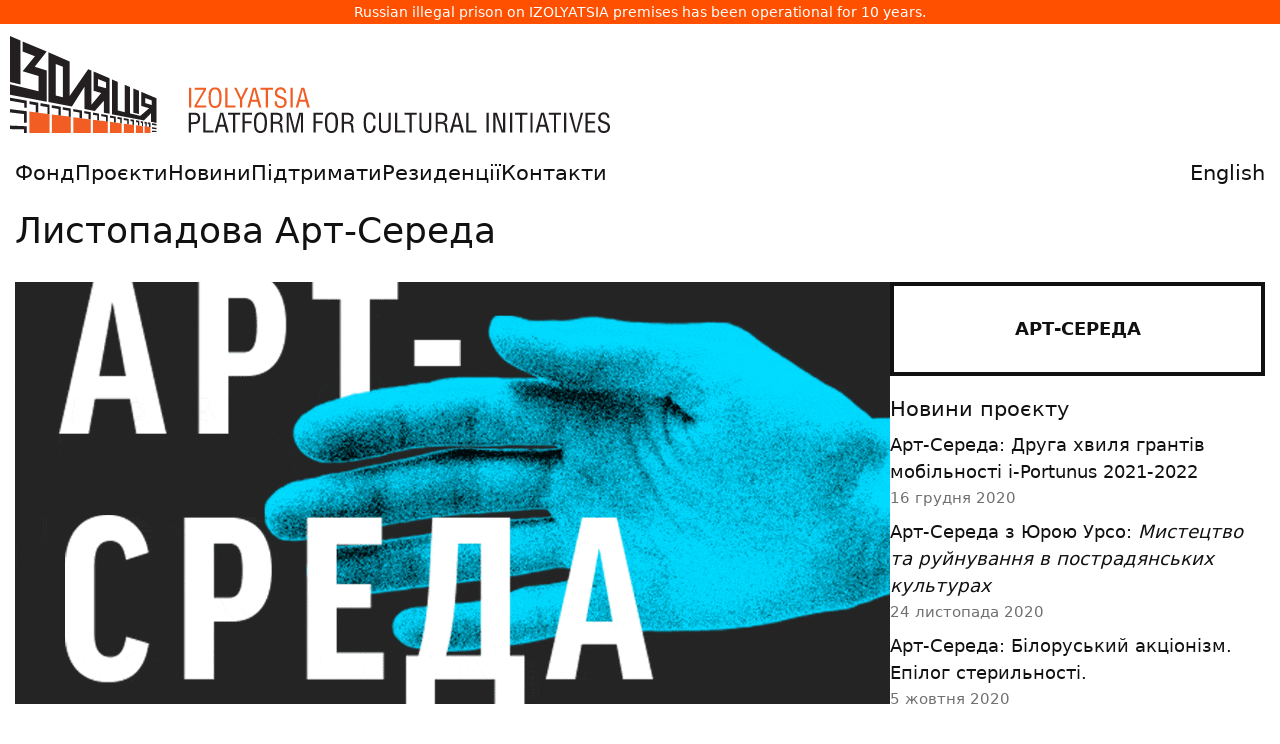

--- FILE ---
content_type: text/html
request_url: https://izolyatsia.org/ua/project/art-wednesday/art-wednesday-november/
body_size: 15155
content:
<!DOCTYPE html>
<html lang="uk" xmlns:og="http://ogp.me/ns#" xmlns:fb="https://www.facebook.com/2008/fbml">
	<head>
		<meta charset="UTF-8">
	    <meta http-equiv="X-UA-Compatible" content="IE=edge">
	    <meta name="viewport" content="width=device-width, initial-scale=1">
	    <link rel="apple-touch-icon" sizes="180x180" href="/static/assets/favicon/apple-touch-icon.png">
		<link rel="icon" type="image/png" sizes="32x32" href="/static/assets/favicon/favicon-32x32.png">
		<link rel="icon" type="image/png" sizes="16x16" href="/static/assets/favicon/favicon-16x16.png">
		<link rel="manifest" href="/static/assets/favicon/site.webmanifest">
		<link rel="mask-icon" href="/static/assets/favicon/safari-pinned-tab.svg" color="#ff5000">
		<link rel="shortcut icon" href="/static/assets/favicon/favicon.ico">
		<meta name="msapplication-TileColor" content="#da532c">
		<meta name="msapplication-config" content="/static/assets/favicon/browserconfig.xml">
		<meta name="theme-color" content="#ffffff">
	    
		<title>
	Листопадова Арт-Середа
 - IZOLYATSIA</title>

		
			<link href="/static/gen/packed.css?c8cdb459" rel='stylesheet' type='text/css'/>
		

		<link rel="canonical" href="https://izolyatsia.org/ua/project/art-wednesday/art-wednesday-november/" />
		<meta name="google-site-verification" content="-i91JlZVhbofkLMD60ZrDFVlK7-OoSFrpl9mFT2mcgw" />
		
		
<meta name="description" content="Завтра о 19:00 в ІЗОЛЯЦІЇ відбудеться дуже незвична Арт-Середа: в останній день осені у вас буде унікальний шанс врятувати мистецтво від забуття. Письменник Євген Мінко і фотограф Валерій Милосердов представлять перформанс «Я, Анна Чіллаг», який об&#x27;єднає виставку фотографій Валерія і лекцію Євгена на тему «Шизофренія і XX століття»." />
<link rel="image_src" type="image/png"  href="https://izolyatsia.org/media/posts/2016/11/art_wed_nov_site.gif" />
<link rel="image_src" type="image/jpeg"  href="https://izolyatsia.org/media/posts/2016/11/art_wed_nov_site.gif" />
<meta property="og:image" content="https://izolyatsia.org/media/posts/2016/11/art_wed_nov_site.gif"/>
<meta property="og:title" content="Листопадова Арт-Середа"/>
<meta property="og:type" content="article" />
<meta property="og:description" content="Завтра о 19:00 в ІЗОЛЯЦІЇ відбудеться дуже незвична Арт-Середа: в останній день осені у вас буде унікальний шанс врятувати мистецтво від забуття. Письменник Євген Мінко і фотограф Валерій Милосердов представлять перформанс «Я, Анна Чіллаг», який об&#x27;єднає виставку фотографій Валерія і лекцію Євгена на тему «Шизофренія і XX століття»." />
<meta property="og:url" content="https://izolyatsia.org/ua/project/art-wednesday/art-wednesday-november/" />
<meta property="fb:app_id" content="229609523762773" />
<meta name="twitter:card" content="summary_large_image" />
<meta name="twitter:site" content="@izolyatsia" />
<meta name="twitter:title" content="Листопадова Арт-Середа" />
<meta name="twitter:description" content="Завтра о 19:00 в ІЗОЛЯЦІЇ відбудеться дуже незвична Арт-Середа: в останній день осені у вас буде унікальний шанс врятувати мистецтво від забуття. Письменник Євген Мінко і фотограф Валерій Милосердов представлять перформанс «Я, Анна Чіллаг», який об&#x27;єднає виставку фотографій Валерія і лекцію Євгена на тему «Шизофренія і XX століття»." />
<meta name="twitter:image:src" content="https://izolyatsia.org/media/posts/2016/11/art_wed_nov_site.gif" />
<meta name="twitter:url" content="https://izolyatsia.org/ua/project/art-wednesday/art-wednesday-november/" />


		
		
			<script type="text/javascript" src="/static/gen/packed.js?4502e975"></script>
		

		
		
		
        
        


		<script>
			!function(t,e){var o,n,p,r;e.__SV||(window.posthog=e,e._i=[],e.init=function(i,s,a){function g(t,e){var o=e.split(".");2==o.length&&(t=t[o[0]],e=o[1]),t[e]=function(){t.push([e].concat(Array.prototype.slice.call(arguments,0)))}}(p=t.createElement("script")).type="text/javascript",p.async=!0,p.src=s.api_host.replace(".i.posthog.com","-assets.i.posthog.com")+"/static/array.js",(r=t.getElementsByTagName("script")[0]).parentNode.insertBefore(p,r);var u=e;for(void 0!==a?u=e[a]=[]:a="posthog",u.people=u.people||[],u.toString=function(t){var e="posthog";return"posthog"!==a&&(e+="."+a),t||(e+=" (stub)"),e},u.people.toString=function(){return u.toString(1)+".people (stub)"},o="init capture register register_once register_for_session unregister unregister_for_session getFeatureFlag getFeatureFlagPayload isFeatureEnabled reloadFeatureFlags updateEarlyAccessFeatureEnrollment getEarlyAccessFeatures on onFeatureFlags onSessionId getSurveys getActiveMatchingSurveys renderSurvey canRenderSurvey getNextSurveyStep identify setPersonProperties group resetGroups setPersonPropertiesForFlags resetPersonPropertiesForFlags setGroupPropertiesForFlags resetGroupPropertiesForFlags reset get_distinct_id getGroups get_session_id get_session_replay_url alias set_config startSessionRecording stopSessionRecording sessionRecordingStarted captureException loadToolbar get_property getSessionProperty createPersonProfile opt_in_capturing opt_out_capturing has_opted_in_capturing has_opted_out_capturing clear_opt_in_out_capturing debug".split(" "),n=0;n<o.length;n++)g(u,o[n]);e._i.push([i,s,a])},e.__SV=1)}(document,window.posthog||[]);
			posthog.init('phc_jchGmMIrwCh2qlBAjChvcG7vW2gjGDVnMPcp3InpjOQ',{api_host:'https://eu.i.posthog.com', person_profiles: 'identified_only' // or 'always' to create profiles for anonymous users as well
				})
		</script>
		
	</head>
	<body>


		
<p class="seized-message">Russian illegal prison on IZOLYATSIA premises has been operational for 10 years.</p>

<div class="header__logo">
            <a href="/ua/"><svg width="600px" xmlns="http://www.w3.org/2000/svg" viewBox="0 0 630.9 101.9"><title>IZOLYATSIA. Platform for cultural initiatives</title><defs><style>.b{fill:#f15d22}.c{fill:#231f20}</style></defs><path d="M190.6 75.1h-2.3V54.3h2.3v20.8Zm15.8 0H194v-2l9.8-16.7h-9.6v-2h12v2L196.3 73h10v2.1Zm2.4-10.8c0-4 .6-6.8 2-8.3 1-1.4 2.7-2 4.9-2s3.7.6 4.8 2c1.3 1.5 2 4.3 2 8.3 0 2.3-.2 4.1-.5 5.5-.3 1.8-1 3.2-1.9 4.2-1 1-2.6 1.6-4.5 1.6s-3.4-.5-4.4-1.6c-1-1-1.6-2.3-2-4.2-.3-1.4-.4-3.3-.4-5.5Zm11.3 0c0-2.5-.3-4.5-1-5.8-.6-1.7-1.8-2.5-3.5-2.5s-2.8.8-3.6 2.5c-.6 1.3-.9 3.3-.9 5.9 0 3.3.3 5.5.8 6.8.7 1.6 1.9 2.4 3.7 2.4s3-.8 3.7-2.4c.5-1.3.8-3.5.8-6.8Zm17 10.8h-10.7V54.3h2.3V73h8.4v2.1Zm1.1-20.7 4.9 10.4 4.8-10.5h2.6l-6.3 12.8v8h-2.3v-8l-6.2-12.7h2.5Zm11.4 20.7 5.9-20.8h3l5.9 20.8h-2.5l-1.7-6h-6.6l-1.5 6h-2.5Zm10-8L257 56l-2.8 11h5.5Zm3.9-10.7v-2h13v2h-5.3v18.7H269V56.4h-5.4Zm26.9 3.4H288c0-1.1-.3-2-.8-2.7-.6-.7-1.4-1-2.5-1-1.5 0-2.5.3-3.1 1.2-.4.5-.6 1.4-.6 2.4 0 1.4.6 2.4 2 2.9l3.2 1.2c1.9.7 3.2 1.5 3.8 2.3.6.8.9 1.9.9 3.3a6 6 0 0 1-1.7 4.6 6.6 6.6 0 0 1-4.8 1.6c-1.2 0-2.3-.2-3.1-.6a5.1 5.1 0 0 1-3-4.3v-2.2h2.3c0 1.8.2 3 .7 3.7.5.9 1.6 1.4 3.2 1.4 1.2 0 2.2-.3 3-1 .6-.6 1-1.5 1-2.7 0-1.6-.5-2.7-1.4-3.2a38 38 0 0 0-4-1.5c-1-.3-1.6-.6-2-.9-1-.4-1.6-1-2-1.8-.4-.8-.5-1.7-.5-2.9 0-1.7.5-3 1.6-4.1 1-1 2.4-1.6 4.2-1.6 1.9 0 3.3.5 4.3 1.5s1.6 2.5 1.6 4.4Zm7 15.3H295V54.3h2.3v20.8Zm3 0 6-20.8h3l5.8 20.8h-2.5l-1.7-6h-6.5l-1.6 6h-2.5Zm10.1-8L307.8 56 305 67h5.5Z" class="b"></path><path d="M190.3 101.4H188V80.6h5.4c1.3 0 2.4.2 3.2.4.7.2 1.2.5 1.7 1a5 5 0 0 1 1.2 2c.3.7.5 1.5.5 2.4 0 1.3-.2 2.4-.7 3.3-.4 1-1.2 1.8-2.3 2.3a7 7 0 0 1-2.8.5l-2.6.1h-1.3v8.8Zm0-18.7v7.8h2.2c1.8 0 3-.2 3.7-.7 1-.5 1.4-1.7 1.4-3.3 0-1.6-.5-2.6-1.4-3.2-.8-.4-2-.6-3.6-.6h-2.3Zm23.7 18.7h-10.7V80.6h2.3v18.7h8.5v2.1Zm1.1 0 6-20.8h3l5.9 20.8h-2.6l-1.6-6h-6.6l-1.5 6h-2.5Zm10.1-8-2.6-11.1-2.9 11h5.5Zm3.9-10.7v-2h13v2h-5.3v18.7h-2.3V82.7h-5.4Zm17.9 18.7h-2.4V80.6h9.8v2.1h-7.5v6.8h7v2.1h-7v9.8Zm9.5-10.8c0-4 .7-6.8 2-8.4 1.1-1.3 2.7-2 4.9-2s3.7.7 4.8 2c1.3 1.6 2 4.4 2 8.4 0 2.3-.1 4.1-.4 5.5-.4 1.8-1 3.2-2 4.2s-2.5 1.6-4.5 1.6-3.3-.5-4.4-1.6c-1-1-1.6-2.4-2-4.2-.3-1.5-.4-3.3-.4-5.5Zm11.3 0c0-2.6-.3-4.5-.9-5.9-.7-1.6-2-2.4-3.6-2.4s-2.8.8-3.5 2.4c-.6 1.4-1 3.3-1 6 0 3.2.3 5.5.9 6.8.6 1.6 1.8 2.3 3.6 2.3s3-.7 3.7-2.3c.5-1.3.8-3.6.8-6.9Zm8.7 1.6v9.2h-2.3V80.6h5.3c2.4 0 4.1.4 5.2 1.2 1.2.9 1.8 2.5 1.8 4.7 0 1.2-.3 2.3-1 3-.8.9-1.7 1.4-3 1.5 1.4.2 2.3.5 2.8 1 .4.6.8 1.5 1 3a20.7 20.7 0 0 0 .4 4.6l.2.8c.1.3.3.5.6.5v.5h-2.7c-.3-.6-.4-1.5-.6-2.5l-.1-2.8c0-1.2-.3-2-.8-2.7-.6-.8-1.5-1.2-2.8-1.2h-4Zm0-9.5v7.5h3.6c1 0 1.8-.2 2.4-.6 1-.6 1.6-1.7 1.6-3.2s-.5-2.6-1.6-3.2c-.6-.3-1.6-.5-2.8-.5h-3.2ZM300 96.8l4.1-16.2h4v20.8H306V81.7l-.7 2.8-4.4 17h-2.7l-4.4-17.3-.6-2.5v19.7h-2.3V80.6h4l4.2 16.2a27.4 27.4 0 0 1 .4 3.1l.2-1.1.4-2Zm21.6 4.6h-2.4V80.6h9.8v2.1h-7.5v6.8h7v2.1h-7v9.8Zm9.5-10.8c0-4 .7-6.8 2-8.4 1.1-1.3 2.8-2 5-2s3.7.7 4.8 2c1.3 1.6 2 4.4 2 8.4 0 2.3-.2 4.1-.5 5.5-.3 1.8-1 3.2-2 4.2s-2.5 1.6-4.4 1.6-3.4-.5-4.5-1.6c-.9-1-1.5-2.4-2-4.2-.2-1.5-.3-3.3-.3-5.5Zm11.3 0c0-2.6-.3-4.5-.8-5.9-.8-1.6-2-2.4-3.7-2.4s-2.8.8-3.5 2.4c-.6 1.4-.9 3.3-.9 6 0 3.2.3 5.5.8 6.8.6 1.6 1.9 2.3 3.7 2.3s3-.7 3.6-2.3c.6-1.3.8-3.6.8-6.9Zm8.7 1.6v9.2h-2.3V80.6h5.4c2.3 0 4 .4 5 1.2 1.3.9 2 2.5 2 4.7 0 1.2-.4 2.3-1.1 3-.8.9-1.7 1.4-3 1.5 1.4.2 2.3.5 2.8 1 .4.6.8 1.5 1 3v2l.4 2.6.2.8c.1.3.3.5.6.5v.5h-2.7c-.3-.6-.4-1.5-.6-2.5l-.1-2.8c0-1.2-.3-2-.8-2.7-.6-.8-1.5-1.2-2.8-1.2h-4Zm0-9.5v7.5h3.6c1 0 1.8-.2 2.5-.6 1-.6 1.6-1.7 1.6-3.2s-.6-2.6-1.6-3.2a7 7 0 0 0-2.8-.5H351Zm33.1 4.2H382c0-1.4-.2-2.5-.7-3.2-.7-1-1.7-1.4-3-1.4-1.7 0-3 1-3.5 3.2-.4 1.2-.6 3-.6 5.2 0 2.6.2 4.5.5 5.6.6 2.4 1.8 3.6 3.6 3.6a3 3 0 0 0 2.7-1.4c.4-.7.7-1.8.9-3.2l.1-1.4h2.3v1.3c0 1-.2 1.7-.3 2.4-.2.6-.5 1.3-1 2-.6.7-1.2 1.3-2 1.7-.7.4-1.5.6-2.5.6-2 0-3.5-.6-4.6-1.8a9 9 0 0 1-1.7-4.2 33.5 33.5 0 0 1 0-10c.4-1.7 1-3 1.9-4 1-1.1 2.5-1.7 4.4-1.7s3.3.7 4.4 2c1 1.1 1.4 2.7 1.4 4.7Zm3.8 9.5V80.6h2.2v15c0 1.1.2 2 .6 2.7.6 1 1.7 1.5 3.4 1.5s2.7-.5 3.3-1.5c.4-.6.6-1.6.6-2.7v-15h2.3v15.8c0 1.8-.6 3.2-1.7 4.1-1 1-2.6 1.4-4.5 1.4s-3.5-.4-4.6-1.4a5.2 5.2 0 0 1-1.7-4.1Zm27.7 5h-10.8V80.6h2.3v18.7h8.5v2.1Zm-.9-18.7v-2h13v2h-5.3v18.7h-2.3V82.7h-5.4Zm15.7 13.7V80.6h2.3v15c0 1.1.2 2 .6 2.7.6 1 1.7 1.5 3.3 1.5s2.8-.5 3.4-1.5c.4-.6.6-1.6.6-2.7v-15h2.3v15.8c0 1.8-.6 3.2-1.7 4.1-1 1-2.6 1.4-4.6 1.4s-3.4-.4-4.5-1.4a5.2 5.2 0 0 1-1.7-4.1Zm19.4-4.2v9.2h-2.3V80.6h5.3c2.4 0 4.1.4 5.2 1.2 1.2.9 1.8 2.5 1.8 4.7 0 1.2-.3 2.3-1 3-.8.9-1.7 1.4-3 1.5 1.4.2 2.3.5 2.7 1 .5.6.8 1.5 1 3a20.7 20.7 0 0 0 .4 4.6l.3.8c.1.3.3.5.6.5v.5h-2.7c-.3-.6-.5-1.5-.6-2.5l-.2-2.8c0-1.2-.2-2-.7-2.7-.6-.8-1.5-1.2-2.8-1.2h-4Zm0-9.5v7.5h3.6c1 0 1.8-.2 2.4-.6 1-.6 1.6-1.7 1.6-3.2s-.5-2.6-1.6-3.2c-.6-.3-1.6-.5-2.8-.5H450Zm12.5 18.7 6-20.8h3l5.9 20.8h-2.6l-1.6-6h-6.6l-1.5 6h-2.6Zm10.1-8L470 82.3l-2.9 11h5.5Zm18.1 8h-10.8V80.6h2.3v18.7h8.5v2.1Zm12.7 0H501V80.6h2.3v20.8Zm15.2-3.8v-17h2.3v20.8H517l-5.8-16.6a15.6 15.6 0 0 1-.8-3.1v19.7h-2.3V80.6h3.8l5.9 17 .3 1 .4 1.3v-2.3Zm9.5 3.8h-2.3V80.6h2.3v20.8Zm3-18.7v-2h13.1v2h-5.4v18.7h-2.3V82.7h-5.3Zm18.5 18.7h-2.3V80.6h2.3v20.8Zm3 0 6-20.8h3l5.8 20.8h-2.5l-1.7-6h-6.5l-1.6 6h-2.5Zm10.1-8-2.7-11.1-2.8 11h5.5Zm3.9-10.7v-2h13v2h-5.3v18.7h-2.3V82.7h-5.4Zm18.5 18.7h-2.4V80.6h2.3v20.8Zm15.2-20.8h2.5l-6 20.8H594l-6-20.8h2.6l4.8 19.2 4.9-19.2Zm15.3 20.8h-10.4V80.6h10.4v2.1h-8.1v6.9h7.6v2h-7.6v7.7h8.1v2.1ZM630.3 86H628c0-1-.3-2-.8-2.6a3.1 3.1 0 0 0-2.5-1.1c-1.5 0-2.5.4-3.1 1.3-.4.5-.6 1.3-.6 2.4 0 1.4.6 2.3 2 2.8l3.2 1.3c1.9.7 3.2 1.5 3.8 2.3.6.7.9 1.8.9 3.3a6 6 0 0 1-1.7 4.6 6.6 6.6 0 0 1-4.8 1.6c-1.3 0-2.3-.2-3.2-.6a5 5 0 0 1-2.8-4.3l-.1-2.2h2.3c0 1.8.2 3 .7 3.7.5.9 1.6 1.3 3.2 1.3 1.2 0 2.2-.3 3-.9.6-.6 1-1.5 1-2.7 0-1.6-.5-2.7-1.4-3.2l-2-.8a165.3 165.3 0 0 0-4-1.6c-1-.5-1.6-1-2-1.9-.4-.7-.5-1.7-.5-2.8a5.5 5.5 0 0 1 5.8-5.7c1.9 0 3.3.5 4.3 1.5s1.5 2.5 1.5 4.4Z" class="c"></path><path d="M20.4 79.4v22.5h21.2V82.1l-21.2-2.7zm23.6 3v19.5h19.9v-17L44 82.4zm22.6 2.9v16.6h18.3V87.6l-18.3-2.3zm20.6 2.6v14h15.6v-12l-15.6-2zm17.9 2.3v11.7h12.3V91.8l-12.3-1.6zm14.6 1.9v9.8h10.7v-8.5l-10.7-1.3zm12.7 1.6v8.2h7.5v-7.2l-7.5-1zm9.1 1.2v7h6.2v-6.2l-6.2-.8z" class="b"></path><path d="M0 0v48.2l11 2.7V4.7L0 0z" class="c"></path><path d="M13.3 5.7v10.7l12.9 4.9-12.9 15.8L30 41.9v16.2L0 50.8v10.8L38.6 69V36.3L26 32.4l12.6-16L13.3 5.7zm74.6 31.7v20.2l8 2.3-10.3 12.4v-36L82.2 35 62.7 63V26.7l-22.3-9.5v52.2l24.7 4.7 13.2-20.8v23.4l10.9 2L98.7 68v12.6l6 1.1V44.5L88 37.4ZM55.6 64.3l-7.5-1.8v-33l7.5 2.9v31.9ZM101 55l-8.5-2.6v-7.1l8.5 3.2V55Zm34.6 2.6V82l-5.9-1.4V55.1l5.9 2.5z" class="c"></path><path d="M137.9 58.6v14.8l8.4 2.5-9.3 8-10.7-2.6V53.7l-5.7-2.5V80l-7.4-1.8v-30l-6-2.6v36.7l33.6 6.4 7.5-7.6v9l5.7 1.2V65.4l-16.1-6.8ZM149 72.5l-6.7-2v-5.3l6.7 2.5v4.7ZM0 64.8V68l14.9 2.6v4.6l2.6.3v-7.6L0 64.8zm20.4 3.7v3l6.6 1.1v7.6l2.7.3V70.1l-9.3-1.6zm11.6 2v3l7.3 1.2v7.1l2.3.3v-9.9L32 70.5zm12 5 7 1.2v6.6l2.4.3v-9.3L44 72.7v2.8zm11.5-.8v2.7l6.3 1.1v6.2l2.1.2v-8.7l-8.4-1.5zm11.1 4.6 6.6 1.1v5.7l2.6.3v-8l-9.2-1.7v2.6zm11.4-.5v2.4l4.6.8v5.3l2.3.3V80L78 78.8zm9.2 1.6v2.4l4.6.7v5l1.9.2v-7.1l-6.5-1.2zm8.7 1.6v2.2l5 .9v4.6l1.9.2v-6.7L95.9 82zm9.2 1.6v2.2l4.2.7v4.2l1.8.3v-6.3l-6-1.1zm7.8 1.4v2.1l3.1.5v4l1.4.2v-6l-4.5-.8zm6.8 3.3 3.6.6v3.6l1.6.2v-5.5l-5.2-1v2.1zm6.9-.9v2l2.3.4v3.5l1.5.1v-5.3l-3.8-.7zm5.8 1.1v1.9l2.1.4V94l1.5.2v-5.1l-3.6-.6zm5 .9v1.8l1.3.3v3l1.2.2v-4.8l-2.5-.5zm4.1.7V92l1 .1V95l1.3.2v-4.7l-2.3-.4zm3.4.6v1.8l1.3.2v2.8l1.5.2v-4.5l-2.8-.5zm4.3.8v1.8l4.8.8v-1.7l-4.8-.9zm0 4.3v1.6l4.8.6v-1.5l-4.8-.7zm0 3.7v1.3h4.8v-1.1l-4.8-.2zM0 76.8v3.5L14.7 82v9.1l2.8.1V79L0 76.8zm0 17.3v3.7l14.7.3v3.8h2.8v-7.1L0 94.1z" class="c"></path></svg></a>
</div>


        <!-- Mobile menu checkbox (hidden) -->
        <input type="checkbox" id="mobile-menu-toggle" class="mobile_nav__checkbox">
        
        <!-- Mobile navigation header -->
        <div class="mobile_nav">
            <a href="/ua/">
                <svg fill="none" height="27" viewBox="0 0 120 27" width="120" xmlns="http://www.w3.org/2000/svg"><path d="m119.356.528687h-15.056v13.780913h4.698l-7.95 7.3576h-7.5881v-21.138513h-4.4567v21.138513h-6.745v-21.138513h-4.4567v25.926913h25.0535l11.924-11.4452v11.4452h4.457v-25.926913zm-10.479 4.905083h6.023v3.97072h-6.023zm-7.588-4.905083h-4.4566v18.802813h4.4566zm-26.2577 0h-15.0561v13.780913h4.818l-7.5882 6.4234v-20.204313h-3.3726l-14.5742 16.817413v-16.817413h-15.1765v25.926913h14.3333l14.3335-16.3503v16.3503h5.2997l12.5266-11.4452v11.4452h4.4565zm-10.5994 4.905083h6.1429v3.97072h-6.1429zm-35.7731 0h6.0223v16.23343h-6.0223zm-23.24653-4.905083h-4.456582v18.802813h4.456582zm16.26053 0h-13.49022v4.905083h5.90202l-5.66112 10.51083h8.79272v5.6059h-16.260512v4.9051h20.717112v-15.4161h-5.7815z" /></svg>				
            </a>
            <label for="mobile-menu-toggle" class="mobile_nav__btn">
                <span class="hamburger">
                    <span class="hamburger__line"></span>
                    <span class="hamburger__line"></span>
                    <span class="hamburger__line"></span>
                </span>
            </label>
        </div>

        <!-- Main navigation menu -->
        <div class="header__nav">
		<div class="header__nav__menu">
			<ul class="header__nav__list">
				<li class="header__nav__list__item "><a class="header__nav__list__item__link" href="/ua/foundation/">Фонд</a></li>
				<li class="header__nav__list__item "><a class="header__nav__list__item__link" href="/ua/projects/">Проєкти</a></li>
				<li class="header__nav__list__item "><a class="header__nav__list__item__link" href="/ua/news/">Новини</a></li>
				<li class="header__nav__list__item "><a class="header__nav__list__item__link" href="/ua/help/">Підтримати</a></li>
				<li class="header__nav__list__item "><a class="header__nav__list__item__link" href="/ua/project/residencies/">Резиденції</a></li>
				<li class="header__nav__list__item "><a class="header__nav__list__item__link" href="/ua/visit-us/">Контакти</a></li>
				
					<li class="header__nav__list__item header__nav__list__item--lng"><a class="header__nav__list__item__link" href="/en/project/art-wednesday/art-wednesday-november/">English</a></li>
				
			</ul>
		</div>
        </div>


		<main class="main">
			<div class="MainFrame Transition" data-hf-frame>
				
				

				
<div class="Page Project--">
    <header class="Page__Header">
        
	<h1 class="Page__H1">Листопадова Арт-Середа</h1>

    </header>

    <div class="Page__Frame Page__Frame--Wide">
        <div class="Page__Frame__Content">
                

<div id="fb-root"></div>
<script>(function(d, s, id) {
  var js, fjs = d.getElementsByTagName(s)[0];
  if (d.getElementById(id)) return;
  js = d.createElement(s); js.id = id;
  js.src = "//connect.facebook.net/en_US/sdk.js#xfbml=1&version=v2.9&appId=402866069904630";
  fjs.parentNode.insertBefore(js, fjs);
}(document, 'script', 'facebook-jssdk'));</script>

	
	

	<div class="Post__Header">
		
    
    <img class="project-header" width="1171" height="565" src="https://izolyatsia.org/media/posts/2016/11/art_wed_nov_site.gif" alt="Листопадова Арт-Середа" title="Листопадова Арт-Середа">
    

	</div>

	<div class="full-description">
		<p class="fr-tag">2 листопада 2016 року ІЗОЛЯЦІЯ продовжує осінній сезон проекту Арт-Середа. Як і раніше, щосереди з 19:00 до 21:00 в просторі креативної спільноти IZONE своє арт-середовище створюватимуть молоді художники, режисери, перформери та письменники. Формат події визначають самі учасники. У листопаді будуть artist talks, виставки та перформанси.</p><p class="fr-tag"><strong>Програма на листопад:</strong></p><p class="fr-tag">02.11 – художник Саша Долгий<br>09.11 – перформерка Мар'яна Яремчишин<br>16.11 – режисерка документального кіно Ксенія Марченко<br>23.11 – художник Тарас Ковач<br>30.11 – письменник Євген Мінко і фотограф Валерій Мілосердов</p><p class="fr-tag">Вхід на всі заходи проекту вільний.</p><p class="fr-tag"><strong>Адреса:</strong><br>вул. Набережно-Лугова, 8</p><p class="fr-tag"><strong>Контактна інформація:</strong><br>Ліна Романуха<br>097 986 38 39<a href="/cdn-cgi/l/email-protection#721e1b1c135c001d1f131c07191a13321b081d1e0b1306011b135c1d0015"><br><span class="__cf_email__" data-cfemail="400c292e216e322f2d212e352b282100293a2f2c3921343329216e2f3227">[email&#160;protected]</span></a></p><p class="fr-tag"><em>Арт-Середа – проект, який прагне створити максимально невимушену атмосферу спілкування. Формат події визначають самі учасники: це може бути презентація, виставка, кінопоказ, перформанс, лекція і / або дискусія. Арт-Середа створюється для того, щоб надати творчим людям простір для презентації різних художніх практик, а також дати можливість поділитися інформацією про актуальні дослідження, ідеї, знайти команду однодумців і отримати коментарі експертів.</em></p>
		
	</div>
	

	<div class="PostMeta">
		<div class="PostMeta__Item">
			<span>Опубліковано:</span> 1 листопада 2016, 14:39
		</div>
		 
	</div>
	
	
		


<p>&nbsp;</p>
<p class=""><strong>Інформаційні партнери</strong></p>

<p class=""><img class="fr-image-dropped fr-fin" alt="Izolyatsia Media Partners" src="https://izolyatsia.org/media/partners/logos.png"></p>
	
						 


        </div>
            
        <aside class="Page__Frame__Aside">
            <div class="Page__Frame__Aside__Sticky">
                
<div class="text-block content-sidebar post-sidebar">
	


<div class="project-link">
	<a href="/ua/project/art-wednesday">Арт-Середа</a>
</div>






	

<div class="SideCollapseBlock">
	
		<h3 class="news-items-header">Новини проєкту</h3>
	

	<ul class="SideCollapseBlock__List">
	
		
		<li>
			<a class="news-item" href="/ua/project/art-wednesday/artw-i-portunus-2021-2022/">
				<p>Арт-Середа: Друга хвиля грантів мобільності i-Portunus 2021-2022</p>
				<p class="date">16 грудня 2020</p>
			</a>
		</li>
		
		
		
		<li>
			<a class="news-item" href="/ua/project/art-wednesday/art-sreda-yura-urso/">
				<p>Арт-Середа з Юрою Урсо: <em>Мистецтво та руйнування в пострадянських культурах</em></p>
				<p class="date">24 листопада 2020</p>
			</a>
		</li>
		
		
		
		<li>
			<a class="news-item" href="/ua/project/art-wednesday/belarusian-actionism/">
				<p>Арт-Середа: Білоруський акціонізм. Епілог стерильності.</p>
				<p class="date">5 жовтня 2020</p>
			</a>
		</li>
		
		
		
		<li>
			<a class="news-item" href="/ua/project/art-wednesday/artw-front-line/">
				<p>Арт-Cереда: Лінія фронту</p>
				<p class="date">25 вересня 2020</p>
			</a>
		</li>
		
		
		
		<li>
			<a class="news-item" href="/ua/project/art-wednesday/artw-landscape-monument/">
				<p>Арт-Середа: Ландшафт як монумент</p>
				<p class="date">22 липня 2020</p>
			</a>
		</li>
		
		
		
		<li>
			<a class="news-item" href="/ua/project/art-wednesday/artw-creating-ruin/">
				<p>Арт-Середа: Теоретизуючи Руїни</p>
				<p class="date">10 липня 2020</p>
			</a>
		</li>
		
		
		
		<li>
			<a class="news-item" href="/ua/project/art-wednesday/artw-khata-maysternya/">
				<p>Арт-Середа: Хата-Майстерня</p>
				<p class="date">26 червня 2020</p>
			</a>
		</li>
		
		
		
		<li>
			<a class="news-item" href="/ua/project/art-wednesday/artw-biorhythm/">
				<p>Арт-Середа: аудіо-візуальні протести Biorhythm</p>
				<p class="date">25 червня 2020</p>
			</a>
		</li>
		
		
		
		<li>
			<a class="news-item" href="/ua/project/art-wednesday/artw-climate-art-labs/">
				<p>Арт-Середа: Кліматично-мистецькі лабораторії</p>
				<p class="date">27 травня 2020</p>
			</a>
		</li>
		
		
		
		<li>
			<a class="news-item" href="/ua/project/art-wednesday/land-art-in-ukraine/">
				<p>Арт-Середа: Ленд-арт в Україні</p>
				<p class="date">20 травня 2020</p>
			</a>
		</li>
		
		
		
		<li>
			<a class="news-item" href="/ua/project/art-wednesday/artw-yourart/">
				<p>Арт-Середа: Your Art</p>
				<p class="date">15 квітня 2020</p>
			</a>
		</li>
		
		
		
		<li>
			<a class="news-item" href="/ua/project/art-wednesday/artw-residencies/">
				<p>Art Wednesday: Residencies</p>
				<p class="date">13 квітня 2020</p>
			</a>
		</li>
		
		
		
		<li>
			<a class="news-item" href="/ua/project/art-wednesday/artw-april-2020/">
				<p>Арт-Середа у квітні</p>
				<p class="date">13 квітня 2020</p>
			</a>
		</li>
		
		
		
		<li>
			<a class="news-item" href="/ua/project/art-wednesday/aw-bachynska/">
				<p>Арт-Середа: Яна Бачинська</p>
				<p class="date">4 березня 2020</p>
			</a>
		</li>
		
		
		
		<li>
			<a class="news-item" href="/ua/project/art-wednesday/artw-march-2020/">
				<p>Арт-Середа у березні</p>
				<p class="date">4 березня 2020</p>
			</a>
		</li>
		
		
		
		<li>
			<a class="news-item" href="/ua/project/art-wednesday/aw-siyatovska/">
				<p>Арт-Середа: Лєна Сіятовська</p>
				<p class="date">25 лютого 2020</p>
			</a>
		</li>
		
		
		
		<li>
			<a class="news-item" href="/ua/project/art-wednesday/aw-belov/">
				<p>Арт-Середа у п’ятницю: музичний перформанс ― dj+вокал: Сльози амбала (Анатолій Бєлов)</p>
				<p class="date">18 лютого 2020</p>
			</a>
		</li>
		
		
		
		<li>
			<a class="news-item" href="/ua/project/art-wednesday/aw-antigonna/">
				<p>Арт-Середа: Filming-Happening by AntiGonna</p>
				<p class="date">18 лютого 2020</p>
			</a>
		</li>
		
		
		
		<li>
			<a class="news-item" href="/ua/project/art-wednesday/aw-korshunov/">
				<p>Арт-Середа: Євген Коршунов Artist Talk</p>
				<p class="date">4 лютого 2020</p>
			</a>
		</li>
		
		
		
		<li>
			<a class="news-item" href="/ua/project/art-wednesday/artw-february-2020/">
				<p>Арт-Середа у лютому</p>
				<p class="date">4 лютого 2020</p>
			</a>
		</li>
		
		
		
		<li>
			<a class="news-item" href="/ua/project/art-wednesday/aw-vasylioglo/">
				<p>Art Wednesday: Anna Vasylioglo Artist Talk</p>
				<p class="date">23 січня 2020</p>
			</a>
		</li>
		
		
		
		<li>
			<a class="news-item" href="/ua/project/art-wednesday/aw-collaging/">
				<p>Арт-Середа: Колажування з Alis La Luna та Іриною Вале</p>
				<p class="date">13 січня 2020</p>
			</a>
		</li>
		
		
		
		<li>
			<a class="news-item" href="/ua/project/art-wednesday/artw-january-2019/">
				<p>Арт-Середа у січні</p>
				<p class="date">13 січня 2020</p>
			</a>
		</li>
		
		
		
		<li>
			<a class="news-item" href="/ua/project/art-wednesday/aw-evhenia-laptij-okolotok/">
				<p>Арт-Середа: Женя Лаптій <em>Околоток</em></p>
				<p class="date">6 грудня 2019</p>
			</a>
		</li>
		
		
		
		<li>
			<a class="news-item" href="/ua/project/art-wednesday/aw-olexandr-bogomaz-city-k/">
				<p>Арт-Середа: Олександр Богомаз <em>Місто К</em></p>
				<p class="date">6 грудня 2019</p>
			</a>
		</li>
		
		
		
		<li>
			<a class="news-item" href="/ua/project/art-wednesday/aw-artist-talk-vadym-ilkov/">
				<p>Арт-Середа: Artist Talk Вадима Ількова</p>
				<p class="date">3 грудня 2019</p>
			</a>
		</li>
		
		
		
		<li>
			<a class="news-item" href="/ua/project/art-wednesday/artw-december-2019/">
				<p>Арт-Середа у грудні</p>
				<p class="date">3 грудня 2019</p>
			</a>
		</li>
		
		
		
		<li>
			<a class="news-item" href="/ua/project/art-wednesday/vadim-lurie/">
				<p>Арт-Середа: Дискусія і фотовиставка Вадима Лур’є <em>Людина і місце</em></p>
				<p class="date">23 листопада 2019</p>
			</a>
		</li>
		
		
		
		<li>
			<a class="news-item" href="/ua/project/art-wednesday/artist-talk-nikolay-karabinovich/">
				<p>Арт-Середа: Artist Talk Ніколай Карабінович <em>Введення в невідоме</em></p>
				<p class="date">12 листопада 2019</p>
			</a>
		</li>
		
		
		
		<li>
			<a class="news-item" href="/ua/project/art-wednesday/aw-serhii-kondratiuk-invisible/">
				<p>Арт-Середа: Сергій Кондратюк <em>Непомітне</em></p>
				<p class="date">6 листопада 2019</p>
			</a>
		</li>
		
		
		
		<li>
			<a class="news-item" href="/ua/project/art-wednesday/maryna-stepanska-artist-talk/">
				<p>Арт-Середа: Artist-talk Марини Степанської</p>
				<p class="date">31 жовтня 2019</p>
			</a>
		</li>
		
		
		
		<li>
			<a class="news-item" href="/ua/project/art-wednesday/aw-november-2019/">
				<p>Арт-Середа у листопаді</p>
				<p class="date">29 жовтня 2019</p>
			</a>
		</li>
		
		
		
		<li>
			<a class="news-item" href="/ua/project/art-wednesday/olga-zaremba/">
				<p>Арт-Середа: Ольга Заремба  <em>SENSE</em></p>
				<p class="date">27 жовтня 2019</p>
			</a>
		</li>
		
		
		
		<li>
			<a class="news-item" href="/ua/project/art-wednesday/sveta-grib-post/">
				<p>Арт-Середа: Малювання великих килимів із Світланою Гриб</p>
				<p class="date">16 жовтня 2019</p>
			</a>
		</li>
		
		
		
		<li>
			<a class="news-item" href="/ua/project/art-wednesday/artist-moira-williams-post/">
				<p>Арт-Середа: <srong> Мойра Вільямс</strong> Artist-talk</p>
				<p class="date">10 жовтня 2019</p>
			</a>
		</li>
		
		
		
		<li>
			<a class="news-item" href="/ua/project/art-wednesday/nadia-parfan-post/">
				<p>Арт-Середа: <srong>Надія Парфан</strong> Artist-talk</p>
				<p class="date">1 жовтня 2019</p>
			</a>
		</li>
		
		
		
		<li>
			<a class="news-item" href="/ua/project/art-wednesday/aw-october-2019/">
				<p>Арт-Середа у жовтні</p>
				<p class="date">30 вересня 2019</p>
			</a>
		</li>
		
		
		
		<li>
			<a class="news-item" href="/ua/project/art-wednesday/dmytro-kupriyan-25/">
				<p>Арт-Середа: Дмитро Купріян <em>Коли закінчиться війна</em></p>
				<p class="date">18 вересня 2019</p>
			</a>
		</li>
		
		
		
		<li>
			<a class="news-item" href="/ua/project/art-wednesday/aw-sept-18-maxymenko/">
				<p>Арт-Середа: Тимофій Максименко Artist-talk</p>
				<p class="date">9 вересня 2019</p>
			</a>
		</li>
		
		
		
		<li>
			<a class="news-item" href="/ua/project/art-wednesday/aw-sept-4-beardsley/">
				<p>Арт-Середа: Хезер Бердслі <em>Дивні Рослини</em></p>
				<p class="date">3 вересня 2019</p>
			</a>
		</li>
		
		
		
		<li>
			<a class="news-item" href="/ua/project/art-wednesday/aw-september-2019/">
				<p>Арт-Середа у вересні</p>
				<p class="date">3 вересня 2019</p>
			</a>
		</li>
		
		
		
		<li>
			<a class="news-item" href="/ua/project/art-wednesday/aw-july-31-balashova/">
				<p>Арт-Середа: Ольга Балашова Curator’s talk</p>
				<p class="date">22 липня 2019</p>
			</a>
		</li>
		
		
		
		<li>
			<a class="news-item" href="/ua/project/art-wednesday/aw-july-24-yakovenko/">
				<p>Арт-Середа: Ілля Яковенко, Красная шпана. Дискуссія: <em>Кому належить авангард? Малевич-проект</em></p>
				<p class="date">10 липня 2019</p>
			</a>
		</li>
		
		
		
		<li>
			<a class="news-item" href="/ua/project/art-wednesday/aw-july-17-sarzhevska/">
				<p>Арт-Середа: Оксана Саржевська-Кравченко <em>i-Portunus</em></p>
				<p class="date">8 липня 2019</p>
			</a>
		</li>
		
		
		
		<li>
			<a class="news-item" href="/ua/project/art-wednesday/aw-july-10-oleksiuk/">
				<p>Арт-Середа Світлана Олексюк <em>Просторові інтервенції: як сучасний танець змінює сприйняття міста</em></p>
				<p class="date">8 липня 2019</p>
			</a>
		</li>
		
		
		
		<li>
			<a class="news-item" href="/ua/project/art-wednesday/aw-july-2019/">
				<p>Арт-Середа у липні</p>
				<p class="date">3 липня 2019</p>
			</a>
		</li>
		
		
		
		<li>
			<a class="news-item" href="/ua/project/art-wednesday/aw-june-26-ivanov/">
				<p>Арт-Середа: Добриня Іванов <em>Білий прапор</em></p>
				<p class="date">26 червня 2019</p>
			</a>
		</li>
		
		
		
		<li>
			<a class="news-item" href="/ua/project/art-wednesday/aw-june-19-dostleva/">
				<p>Арт-Середа: Лія Достлєва <em>Dark</em></p>
				<p class="date">6 червня 2019</p>
			</a>
		</li>
		
		
		
		<li>
			<a class="news-item" href="/ua/project/art-wednesday/aw-june-12-karamysheva/">
				<p>Арт-Середа: Анастасія Карамишева <em>Embodyment</em></p>
				<p class="date">6 червня 2019</p>
			</a>
		</li>
		
		
		
		<li>
			<a class="news-item" href="/ua/project/art-wednesday/aw-june-5-Arlen/">
				<p>Арт-Середа: Арлен Леві  (Arlen ML)</p>
				<p class="date">3 червня 2019</p>
			</a>
		</li>
		
		
		
		<li>
			<a class="news-item" href="/ua/project/art-wednesday/aw-june-2019/">
				<p>Арт-Середа у червні</p>
				<p class="date">3 червня 2019</p>
			</a>
		</li>
		
		
		
		<li>
			<a class="news-item" href="/ua/project/art-wednesday/aw-may-29-finogeev/">
				<p>Арт-Середа: Максим Фіногеєв Artist-talk</p>
				<p class="date">27 травня 2019</p>
			</a>
		</li>
		
		
		
		<li>
			<a class="news-item" href="/ua/project/art-wednesday/aw-may-15-makliuk/">
				<p>Арт-Середа: Юлія Маклюк  <em>Кліматично-мистецькі лабораторії</em></p>
				<p class="date">10 травня 2019</p>
			</a>
		</li>
		
		
		
		<li>
			<a class="news-item" href="/ua/project/art-wednesday/aw-may-22-rondiak/">
				<p>Арт-Середа: Оля Рондяк  <em>Artist-talk</em></p>
				<p class="date">10 травня 2019</p>
			</a>
		</li>
		
		
		
		<li>
			<a class="news-item" href="/ua/project/art-wednesday/aw-may-2019/">
				<p>Арт-Середа у травні</p>
				<p class="date">3 травня 2019</p>
			</a>
		</li>
		
		
		
		<li>
			<a class="news-item" href="/ua/project/art-wednesday/aw-may-8-kosmina/">
				<p>Арт-Середа: Дана Косміна <em>What makes the city comfortable? I’m speaking from Troieshchyna</em></p>
				<p class="date">3 травня 2019</p>
			</a>
		</li>
		
		
		
		<li>
			<a class="news-item" href="/ua/project/art-wednesday/aw-march-27-ruban/">
				<p>Арт-Середа: Романа Рубан <em>Що нового?</em></p>
				<p class="date">3 травня 2019</p>
			</a>
		</li>
		
		
		
		<li>
			<a class="news-item" href="/ua/project/art-wednesday/aw-april-03-korneeva/">
				<p>Арт-Середа: Тетяна Корнєєва <em>From A to B</em></p>
				<p class="date">3 травня 2019</p>
			</a>
		</li>
		
		
		
		<li>
			<a class="news-item" href="/ua/project/art-wednesday/aw-april-10-antonets/">
				<p>Арт-Середа: Надія Антонець <em>Рослинні аватарки</em></p>
				<p class="date">2 травня 2019</p>
			</a>
		</li>
		
		
		
		<li>
			<a class="news-item" href="/ua/project/art-wednesday/aw-april-17-loyko/">
				<p>Арт-Середа: Настя Лойко <em>Котушка часу / Фрагмент</em></p>
				<p class="date">16 квітня 2019</p>
			</a>
		</li>
		
		
		
		<li>
			<a class="news-item" href="/ua/project/art-wednesday/aw-april-2019/">
				<p>Арт-Середа у квітні</p>
				<p class="date">28 березня 2019</p>
			</a>
		</li>
		
		
		
		<li>
			<a class="news-item" href="/ua/project/art-wednesday/aw-march-19-akey-anton/">
				<p>Арт-Середа: художник-графік Akey Антон</p>
				<p class="date">24 березня 2019</p>
			</a>
		</li>
		
		
		
		<li>
			<a class="news-item" href="/ua/project/art-wednesday/aw-march-19-lyubchenko/">
				<p>Арт-Середа: актриса та режисерка Анастасія Любченко</p>
				<p class="date">4 березня 2019</p>
			</a>
		</li>
		
		
		
		<li>
			<a class="news-item" href="/ua/project/art-wednesday/aw-march-19-goryanska/">
				<p>Арт-Середа: фотографка Вероніка Горянська</p>
				<p class="date">4 березня 2019</p>
			</a>
		</li>
		
		
		
		<li>
			<a class="news-item" href="/ua/project/art-wednesday/aw-february-19-hlebzawod/">
				<p>Арт-Середа: група Хлєбзавод</p>
				<p class="date">4 березня 2019</p>
			</a>
		</li>
		
		
		
		<li>
			<a class="news-item" href="/ua/project/art-wednesday/aw-march-2019/">
				<p>Арт-Середа в березні</p>
				<p class="date">1 березня 2019</p>
			</a>
		</li>
		
		
		
		<li>
			<a class="news-item" href="/ua/project/art-wednesday/aw-february-19-chernichkin/">
				<p>Арт-Середа: фотограф Іван Чернічкін</p>
				<p class="date">18 лютого 2019</p>
			</a>
		</li>
		
		
		
		<li>
			<a class="news-item" href="/ua/project/art-wednesday/aw-february-19-yaremchyshyna/">
				<p>Арт-Середа: перформерка Мар’яна Яремчишина</p>
				<p class="date">17 лютого 2019</p>
			</a>
		</li>
		
		
		
		<li>
			<a class="news-item" href="/ua/project/art-wednesday/aw-february-19-morskoy/">
				<p>Арт-Середа: художник Вадим Морской</p>
				<p class="date">17 лютого 2019</p>
			</a>
		</li>
		
		
		
		<li>
			<a class="news-item" href="/ua/project/art-wednesday/aw-february-2019/">
				<p>Арт-Середа у лютому</p>
				<p class="date">31 січня 2019</p>
			</a>
		</li>
		
		
		
		<li>
			<a class="news-item" href="/ua/project/art-wednesday/aw-january-19-malashchuk-himey/">
				<p>Арт-Середа: Ярема Малащук та Роман Хімей</p>
				<p class="date">24 січня 2019</p>
			</a>
		</li>
		
		
		
		<li>
			<a class="news-item" href="/ua/project/art-wednesday/aw-january-19-ann-tykha/">
				<p>Арт-Середа: відео-художниця Анна Тиха</p>
				<p class="date">18 січня 2019</p>
			</a>
		</li>
		
		
		
		<li>
			<a class="news-item" href="/ua/project/art-wednesday/aw-january-19-eleonora-lubna/">
				<p>Арт-Середа: Елеонора Лубна</p>
				<p class="date">11 січня 2019</p>
			</a>
		</li>
		
		
		
		<li>
			<a class="news-item" href="/ua/project/art-wednesday/aw-january-19-valerie-marina/">
				<p>Арт-Середа: Валерія Карпань та Марина Хрипун</p>
				<p class="date">2 січня 2019</p>
			</a>
		</li>
		
		
		
		<li>
			<a class="news-item" href="/ua/project/art-wednesday/aw-january-2019/">
				<p>Арт-Середа в січні</p>
				<p class="date">27 грудня 2018</p>
			</a>
		</li>
		
		
		
		<li>
			<a class="news-item" href="/ua/project/art-wednesday/aw-december-2019/">
				<p>Арт-Середа в грудні</p>
				<p class="date">29 листопада 2018</p>
			</a>
		</li>
		
		
		
		<li>
			<a class="news-item" href="/ua/project/art-wednesday/aw-november-2018/">
				<p>Арт-Середа в листопаді</p>
				<p class="date">29 жовтня 2018</p>
			</a>
		</li>
		
		
		
		<li>
			<a class="news-item" href="/ua/project/art-wednesday/aw-october-2018/">
				<p>Арт-Середа в жовтні</p>
				<p class="date">3 жовтня 2018</p>
			</a>
		</li>
		
		
		
		<li>
			<a class="news-item" href="/ua/project/art-wednesday/aw-september-2018/">
				<p>Осінь з Арт-Середою</p>
				<p class="date">4 вересня 2018</p>
			</a>
		</li>
		
		
		
		<li>
			<a class="news-item" href="/ua/project/art-wednesday/aw-august-2018/">
				<p>Серпень з Арт-Середою</p>
				<p class="date">3 серпня 2018</p>
			</a>
		</li>
		
		
		
		<li>
			<a class="news-item" href="/ua/project/art-wednesday/aw-july-2018/">
				<p>Арт-Середа в липні</p>
				<p class="date">17 липня 2018</p>
			</a>
		</li>
		
		
		
		<li>
			<a class="news-item" href="/ua/project/art-wednesday/aw-june-2018/">
				<p>Літо з Арт-Середою</p>
				<p class="date">11 червня 2018</p>
			</a>
		</li>
		
		
		
		<li>
			<a class="news-item" href="/ua/project/art-wednesday/aw-may-2018/">
				<p>Травень з Арт-Середою</p>
				<p class="date">5 травня 2018</p>
			</a>
		</li>
		
		
		
		<li>
			<a class="news-item" href="/ua/project/art-wednesday/aw-april-2018/">
				<p>Квітень з Арт-Середою</p>
				<p class="date">29 березня 2018</p>
			</a>
		</li>
		
		
		
		<li>
			<a class="news-item" href="/ua/project/art-wednesday/aw-march-2018/">
				<p>Березень з Арт-Середою</p>
				<p class="date">27 лютого 2018</p>
			</a>
		</li>
		
		
		
		<li>
			<a class="news-item" href="/ua/project/art-wednesday/aw-february-2018/">
				<p>Лютий з Арт-Середою</p>
				<p class="date">1 лютого 2018</p>
			</a>
		</li>
		
		
		
		<li>
			<a class="news-item" href="/ua/project/art-wednesday/art-sreda-january-2018/">
				<p>Арт-Середа у новому році</p>
				<p class="date">2 січня 2018</p>
			</a>
		</li>
		
		
		
		<li>
			<a class="news-item" href="/ua/project/art-wednesday/art-wednesday-december-2017/">
				<p>Зимовий сезон проекту <em>Арт-Середа</em></p>
				<p class="date">1 грудня 2017</p>
			</a>
		</li>
		
		
		
		<li>
			<a class="news-item" href="/ua/project/art-wednesday/art-wednesday-november-2017/">
				<p>Листопад з Арт-Середою</p>
				<p class="date">6 листопада 2017</p>
			</a>
		</li>
		
		
		
		<li>
			<a class="news-item" href="/ua/project/art-wednesday/art-wednesday-october-2017/">
				<p>Арт-Середа у жовтні</p>
				<p class="date">2 жовтня 2017</p>
			</a>
		</li>
		
		
		
		<li>
			<a class="news-item" href="/ua/project/art-wednesday/art-wednesday-september-2017/">
				<p>Арт-Середа у вересні</p>
				<p class="date">6 вересня 2017</p>
			</a>
		</li>
		
		
		
		<li>
			<a class="news-item" href="/ua/project/art-wednesday/art-wednesday-august-2017/">
				<p>Серпень з Арт-Середою</p>
				<p class="date">2 серпня 2017</p>
			</a>
		</li>
		
		
		
		<li>
			<a class="news-item" href="/ua/project/art-wednesday/art-wednesday-july-2017/">
				<p>Арт-Середа в липні</p>
				<p class="date">30 червня 2017</p>
			</a>
		</li>
		
		
		
		<li>
			<a class="news-item" href="/ua/project/art-wednesday/art-weekend-market/">
				<p>Art Weekend Market: Річниця проекту Арт-Середа </p>
				<p class="date">16 червня 2017</p>
			</a>
		</li>
		
		
		
		<li>
			<a class="news-item" href="/ua/project/art-wednesday/art-wednesday-june-2017/">
				<p>Літо з Арт-Середою</p>
				<p class="date">29 травня 2017</p>
			</a>
		</li>
		
		
		
		<li>
			<a class="news-item" href="/ua/project/art-wednesday/art-wednesday-may/">
				<p>Травень з Арт-Середою</p>
				<p class="date">28 квітня 2017</p>
			</a>
		</li>
		
		
		
		<li>
			<a class="news-item" href="/ua/project/art-wednesday/art-wednesday-april/">
				<p>Арт-Середа в квітні</p>
				<p class="date">28 березня 2017</p>
			</a>
		</li>
		
		
		
		<li>
			<a class="news-item" href="/ua/project/art-wednesday/art-wednesday-march/">
				<p>Весна з Арт-Середою</p>
				<p class="date">6 березня 2017</p>
			</a>
		</li>
		
		
		
		<li>
			<a class="news-item" href="/ua/project/art-wednesday/art-wednesday-february/">
				<p>Січень з Арт-Середою</p>
				<p class="date">2 лютого 2017</p>
			</a>
		</li>
		
		
		
		<li>
			<a class="news-item" href="/ua/project/art-wednesday/art-wednesday-january/">
				<p>Арт-Середа у січні</p>
				<p class="date">17 січня 2017</p>
			</a>
		</li>
		
		
		
		<li>
			<a class="news-item" href="/ua/project/art-wednesday/art-wednesday-december/">
				<p>Арт-Середа в грудні</p>
				<p class="date">6 грудня 2016</p>
			</a>
		</li>
		
		
		
		<li>
			<a class="news-item" href="/ua/project/art-wednesday/art-wednesday-november/">
				<p>Листопадова Арт-Середа</p>
				<p class="date">1 листопада 2016</p>
			</a>
		</li>
		
		
		
		<li>
			<a class="news-item" href="/ua/project/art-wednesday/art-sreda-october/">
				<p>Жовтень з Арт-Середою</p>
				<p class="date">30 вересня 2016</p>
			</a>
		</li>
		
		
		
		<li>
			<a class="news-item" href="/ua/project/art-wednesday/art-wednesday-in-september/">
				<p>Арт-Середа у вересні</p>
				<p class="date">3 вересня 2016</p>
			</a>
		</li>
		
		
		
		<li>
			<a class="news-item" href="/ua/project/art-wednesday/art-wednesday-august/">
				<p>Серпень з Арт-Середою</p>
				<p class="date">1 серпня 2016</p>
			</a>
		</li>
		
		
		
		<li>
			<a class="news-item" href="/ua/project/art-wednesday/art-wednesday-july/">
				<p>Арт-Середа в липні</p>
				<p class="date">4 липня 2016</p>
			</a>
		</li>
		
		
		
		<li>
			<a class="news-item" href="/ua/project/art-wednesday/art-wednesday/">
				<p>Арт-Середа в ІЗОЛЯЦІЇ</p>
				<p class="date">25 травня 2016</p>
			</a>
		</li>
		
		
	</ul>
	
	<button class="SideCollapseBlock__More">більше</button>
	
</div>


	<br/>
	

<div class="SideCollapseBlock">
	<h3 class="press-items-header">Преса про нас</h3>

	<ul class="SideCollapseBlock__List">
	
		
		<li>
			<a class="press-item " href="https://supportyourart.com/columns/online-residency">
				<div>Про резиденції в умовах карантину та сум за неіснуючою українською онлайн-резиденцією</div>
				<div class="date">25 травня 2020, supportyourart</div>
			</a>
		</li>
		
	
		
		<li>
			<a class="press-item " href="https://svoi.city/read/history/60883/fotograf-vadim-lure">
				<div>Как и для чего фотограф из Петербурга Вадим Лурье собрал 15 тысяч старых снимков жителей Донбасса</div>
				<div class="date">3 березня 2020, svoi.city</div>
			</a>
		</li>
		
	
		
		<li>
			<a class="press-item " href="https://yabl.com.ua/2018/09/24/vistavka-alini-horolskoyi">
				<div>Виставка «Внутрішня еволюція» Аліни Хорольської</div>
				<div class="date">19 вересня 2018, Yabl</div>
			</a>
		</li>
		
	
		
		<li>
			<a class="press-item " href="http://schedule.nrcu.gov.ua/grid/channel/period/item-listen-popup.html?periodItemID=1732143">
				<div>Кіноафіша</div>
				<div class="date">9 серпня 2017, Українське радіо</div>
			</a>
		</li>
		
	
		
		<li>
			<a class="press-item " href="https://www.youtube.com/watch?v=SHhQYbiZWoA">
				<div>Прес-конференція: «Як українки малювали мультик про Ван Гога»</div>
				<div class="date">12 квітня 2017, Главком</div>
			</a>
		</li>
		
	
		
		<li>
			<a class="press-item " href="http://artukraine.com.ua/n/aleksandr-manukyans-pogovorit-o-prostranstve-i-vremeni-/">
				<div>Архитектор и дизайнер Александр Манукьянс расскажет о пространстве и времени</div>
				<div class="date">10 січня 2017, ART UKRAINE</div>
			</a>
		</li>
		
	
		
		<li>
			<a class="press-item " href="http://hudruk.com/news/photo/ivan-chernichkin-lublu-odinochnuju-fotografiju-ona-ni-k-chemu-nikogda-ne-obazyvajet-1296.html">
				<div>Иван Черничкин: «Люблю одиночную фотографию. Она ни к чему никогда не обязывает»</div>
				<div class="date">20 жовтня 2016, HUDRUK</div>
			</a>
		</li>
		
	
		
		<li>
			<a class="press-item " href="http://gloss.ua/lifestyle/101552-Art-Sreda-pyat-prichin-provodit-kazhduyu-sredu-v-IZOLYaCII">
				<div>Арт-Среда: пять причин проводить каждую среду в ИЗОЛЯЦИИ</div>
				<div class="date">10 серпня 2016, gloss.ua</div>
			</a>
		</li>
		
	
	</ul>
	
	<button class="SideCollapseBlock__More">більше</button>
	
</div>


</div>

            </div>
        </aside>

    </div>

    
</div>





				

				
<script data-cfasync="false" src="/cdn-cgi/scripts/5c5dd728/cloudflare-static/email-decode.min.js"></script><script type="text/javascript" src="/static/assets/js/content-sidebar.js"></script>
<script async defer src="//platform.instagram.com/en_US/embeds.js"></script>


			</div>

			<footer class="Footer">
				<div class="Footer__Social">
					<ul class="Footer__Social__Icons">
						<li><a href="https://facebook.com/izolyatsia">
							<svg viewBox="0 0 64 64"><path d="M44 7H20A13 13 0 0 0 7 20v24a13 13 0 0 0 13 13h24a13 13 0 0 0 13-13V20A13 13 0 0 0 44 7ZM33 55V38a1 1 0 0 0-1-1h-5v-6h5a1 1 0 0 0 1-1v-8a5 5 0 0 1 5-5h8v6h-4a3 3 0 0 0-3 3v4a1 1 0 0 0 1 1h6v6h-6a1 1 0 0 0-1 1v17Zm22-11a11 11 0 0 1-11 11h-3V39h6a1 1 0 0 0 1-1v-8a1 1 0 0 0-1-1h-6v-3a1 1 0 0 1 1-1h5a1 1 0 0 0 1-1v-8a1 1 0 0 0-1-1h-9a7 7 0 0 0-7 7v7h-5a1 1 0 0 0-1 1v8a1 1 0 0 0 1 1h5v16H20A11 11 0 0 1 9 44V20A11 11 0 0 1 20 9h24a11 11 0 0 1 11 11Z"/></svg>
						</li>
						<li><a href="https://twitter.com/izolyatsia">
							<svg viewBox="0 0 64 64"><path d="M19.55 55.08c-7.37 0-13.37-1.58-16.54-3.24A1 1 0 0 1 3.43 50a38.37 38.37 0 0 0 15.86-4.44c-4.41-1.19-8.9-4.34-9.79-8.41a1 1 0 0 1 1.27-1.17 4.33 4.33 0 0 0 1.26.12 15.68 15.68 0 0 1-7.44-12.66 1 1 0 0 1 1.7-.76q.72.6 1.49 1.13a16.6 16.6 0 0 1-.6-12.94 1 1 0 0 1 1.69-.28C16 18.9 26.08 22.7 31.2 22.53a12.11 12.11 0 0 1-.2-2.2A12.35 12.35 0 0 1 43.34 8a14.33 14.33 0 0 1 8.93 3.42 19.86 19.86 0 0 0 2-.57A23.11 23.11 0 0 0 58 9.23a1 1 0 0 1 1.32 1.42 40.24 40.24 0 0 1-3.8 4.69 37.34 37.34 0 0 0 4.6-1.34 1 1 0 0 1 1.21 1.51 26.09 26.09 0 0 1-4.91 5c-.15 4.75-3.85 26.26-21.48 32.28h-.11a52.51 52.51 0 0 1-15.28 2.29ZM7.67 51.51a48.65 48.65 0 0 0 26.64-.63C51.31 45 54.55 23 54.42 20a1 1 0 0 1 .4-.85A23.91 23.91 0 0 0 57.39 17c-1.55.44-3.11.74-3.52.33a1 1 0 0 1-.23-.36 9.72 9.72 0 0 0-.49-1.08 1 1 0 0 1 .31-1.27 20.16 20.16 0 0 0 1.86-2l-.42.14a22.27 22.27 0 0 1-2.77.76 1 1 0 0 1-1-.35c-1.2-1.5-4.8-3.17-7.79-3.17a10.31 10.31 0 0 0-9.94 13.14 1 1 0 0 1-.79 1.26c-5 .88-15.9-2.55-24.07-11.18-1.24 5 .65 10.69 3.47 13a1 1 0 0 1-1 1.68 26.14 26.14 0 0 1-4.08-2.29c.93 4.33 4 7.93 8.66 10.08a1 1 0 0 1-.09 1.85 12.93 12.93 0 0 1-3.48.5c1.63 3.1 6.15 5.52 9.87 5.91a1 1 0 0 1 .61 1.7c-2.18 2.18-8.5 4.8-14.83 5.86ZM5.58 23.4Z"/></svg>
						</a></li>
						<li><a href="https://youtube.com/channel/UCLr-CQ9eP5fF1YuCt285tCg">
							<svg viewBox="0 0 64 64"><path d="M30.8 53.06a146.19 146.19 0 0 1-15.94-.83A13 13 0 0 1 3.39 40.62a83.16 83.16 0 0 1 .12-17.28 13.07 13.07 0 0 1 11.72-11.43 160.72 160.72 0 0 1 33.6 0A13.07 13.07 0 0 1 60.6 23.64a82.79 82.79 0 0 1-.07 16.95A12.85 12.85 0 0 1 49 52.24c-6.58.55-12.59.82-18.2.82Zm1.29-40a164.28 164.28 0 0 0-16.65.85 11.06 11.06 0 0 0-9.94 9.65 81.11 81.11 0 0 0-.12 16.87 11 11 0 0 0 9.69 9.82 175.5 175.5 0 0 0 33.79 0 10.85 10.85 0 0 0 9.67-9.87 80.8 80.8 0 0 0 .07-16.54 11.09 11.09 0 0 0-10-9.91A153 153 0 0 0 32.09 13Z"/><path d="M26 41.5a1 1 0 0 1-1-1v-17a1 1 0 0 1 1.54-.84l14 9a1 1 0 0 1 0 1.71l-14 8a1 1 0 0 1-.54.13Zm1-16.17v13.45l11.07-6.33Z"/></svg>
						</a></li>
						<li><a href="https://instagram.com/izolyatsia/">
							<svg viewBox="0 0 64 64"><path d="M44 57H20A13 13 0 0 1 7 44V20A13 13 0 0 1 20 7h24a13 13 0 0 1 13 13v24a13 13 0 0 1-13 13ZM20 9A11 11 0 0 0 9 20v24a11 11 0 0 0 11 11h24a11 11 0 0 0 11-11V20A11 11 0 0 0 44 9Z"/><path d="M32 43.67A11.67 11.67 0 1 1 43.67 32 11.68 11.68 0 0 1 32 43.67Zm0-21.33A9.67 9.67 0 1 0 41.67 32 9.68 9.68 0 0 0 32 22.33ZM44.5 21a3.5 3.5 0 1 1 3.5-3.5 3.5 3.5 0 0 1-3.5 3.5Zm0-5a1.5 1.5 0 1 0 1.5 1.5 1.5 1.5 0 0 0-1.5-1.5Z"/></svg>
						</a></li>
						<li><a href="https://www.linkedin.com/company/izolyatsia-platform-for-cultural-initiatives/">
							<svg viewBox="0 0 64 64"><path d="M44 7H20A13 13 0 0 0 7 20v24a13 13 0 0 0 13 13h24a13 13 0 0 0 13-13V20A13 13 0 0 0 44 7Zm11 37a11 11 0 0 1-11 11H20A11 11 0 0 1 9 44V20A11 11 0 0 1 20 9h24a11 11 0 0 1 11 11Z"/><path d="M22 25h-7a1 1 0 0 0-1 1v23a1 1 0 0 0 1 1h7a1 1 0 0 0 1-1V26a1 1 0 0 0-1-1Zm-1 23h-5V27h5ZM42 25a14.18 14.18 0 0 0-7 2.11V26a1 1 0 0 0-1-1h-7a1 1 0 0 0-1 1v23a1 1 0 0 0 1 1h7a1 1 0 0 0 1-1V33.81a7.66 7.66 0 0 1 3-.81c2.81 0 3 2 3 2.44V49a1 1 0 0 0 1 1h7a1 1 0 0 0 1-1V33.17a8.3 8.3 0 0 0-2.14-6.11A7.93 7.93 0 0 0 42 25Zm6 23h-5V35.44C43 33.9 42 31 38 31a10.24 10.24 0 0 0-4.45 1.29 1 1 0 0 0-.55.89V48h-5V27h5v2.06a1 1 0 0 0 1.66.75A12.31 12.31 0 0 1 42 27a6 6 0 0 1 4.42 1.47 6.41 6.41 0 0 1 1.58 4.7ZM18.5 14a4.5 4.5 0 1 0 4.5 4.5 4.5 4.5 0 0 0-4.5-4.5Zm0 7a2.5 2.5 0 1 1 2.5-2.5 2.5 2.5 0 0 1-2.5 2.5Z"/></svg>
						</a></li>
						<li><a href="/ua/rss/">
							<svg viewBox="0 0 64 64"><path d="M15 56a7 7 0 1 1 7-7 7 7 0 0 1-7 7Zm0-12a5 5 0 1 0 5 5 5 5 0 0 0-5-5Z"/><path d="M37.47 59a5.51 5.51 0 0 1-5.5-5.5 20.53 20.53 0 0 0-20.51-20.55 5.5 5.5 0 1 1 0-11A31.55 31.55 0 0 1 43 53.46 5.51 5.51 0 0 1 37.47 59Zm-26-35a3.5 3.5 0 1 0 0 7A22.53 22.53 0 0 1 34 53.46a3.5 3.5 0 0 0 7 0 29.54 29.54 0 0 0-29.54-29.51Z"/><path d="M53.89 58.5a5.51 5.51 0 0 1-5.5-5.5A37.44 37.44 0 0 0 11 15.61a5.5 5.5 0 1 1 0-11A48.45 48.45 0 0 1 59.39 53a5.51 5.51 0 0 1-5.5 5.5ZM11 6.61a3.5 3.5 0 1 0 0 7A39.44 39.44 0 0 1 50.39 53a3.5 3.5 0 0 0 7 0A46.45 46.45 0 0 0 11 6.61Z"/></svg>
						</a></li>
					</ul>
				</div>
				<div class="Footer__Copy">
					<div class="copyright text-right">&copy; IZOLYATSIA, 2026</div>
				</div>
			</footer>
		</main>

		<script>
			window.addEventListener('load', () => {
			  quicklink.listen();
			});
		</script>
		<!-- Google tag (gtag.js) -->
<script async src="https://www.googletagmanager.com/gtag/js?id=G-DVEW4BP8KQ"></script>
<script>
  window.dataLayer = window.dataLayer || [];
  function gtag(){dataLayer.push(arguments);}
  gtag('js', new Date());

  gtag('config', 'G-DVEW4BP8KQ');
</script>

<!-- Facebook Pixel Code -->
<script>
  !function(f,b,e,v,n,t,s)
  {if(f.fbq)return;n=f.fbq=function(){n.callMethod?
  n.callMethod.apply(n,arguments):n.queue.push(arguments)};
  if(!f._fbq)f._fbq=n;n.push=n;n.loaded=!0;n.version='2.0';
  n.queue=[];t=b.createElement(e);t.async=!0;
  t.src=v;s=b.getElementsByTagName(e)[0];
  s.parentNode.insertBefore(t,s)}(window, document,'script',
  'https://connect.facebook.net/en_US/fbevents.js');
  fbq('init', '292355704800755');
  fbq('track', 'PageView');
</script>
<noscript><img height="1" width="1" style="display:none"
  src="https://www.facebook.com/tr?id=292355704800755&ev=PageView&noscript=1"
/></noscript>
<!-- End Facebook Pixel Code -->

		
		
		<!-- TEMPLATE:  -->
	<script defer src="https://static.cloudflareinsights.com/beacon.min.js/vcd15cbe7772f49c399c6a5babf22c1241717689176015" integrity="sha512-ZpsOmlRQV6y907TI0dKBHq9Md29nnaEIPlkf84rnaERnq6zvWvPUqr2ft8M1aS28oN72PdrCzSjY4U6VaAw1EQ==" data-cf-beacon='{"version":"2024.11.0","token":"31271e44af1d4a9ba0e89e510cd8c430","r":1,"server_timing":{"name":{"cfCacheStatus":true,"cfEdge":true,"cfExtPri":true,"cfL4":true,"cfOrigin":true,"cfSpeedBrain":true},"location_startswith":null}}' crossorigin="anonymous"></script>
</body>
</html>
